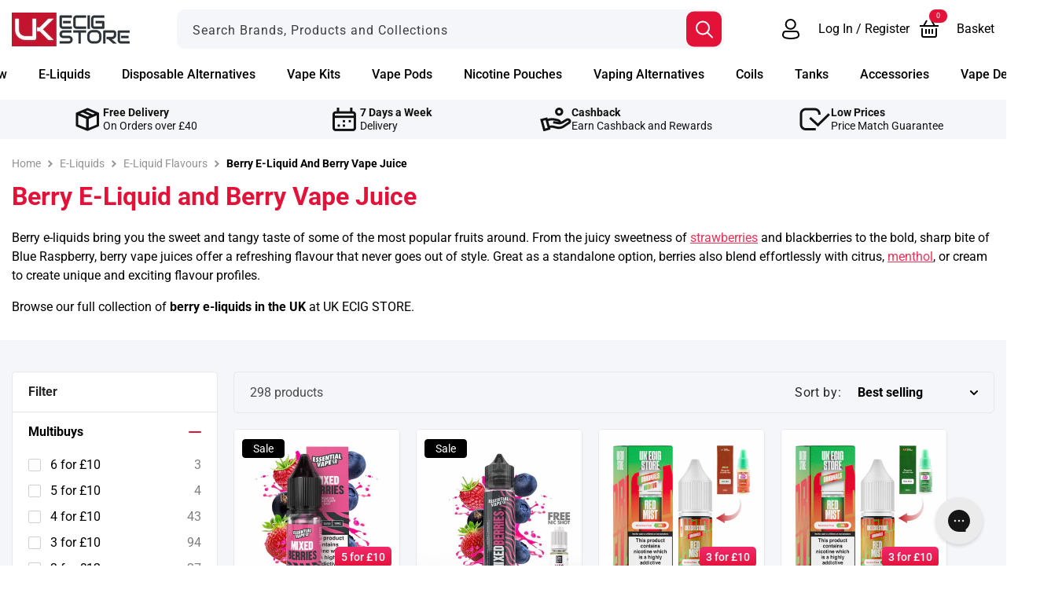

--- FILE ---
content_type: text/css
request_url: https://www.ukecigstore.com/cdn/shop/t/114/assets/component-cart-drawer.css?v=181636219592651169161763742491
body_size: 1585
content:
.drawer{position:fixed;z-index:1000;left:0;top:0;width:100vw;height:100%;display:flex;justify-content:flex-end;background-color:rgba(var(--color-foreground),.5);transition:visibility var(--duration-default) ease}.drawer.active{visibility:visible}.drawer__inner{height:calc(100% - 10rem);margin-top:4rem;margin-right:4rem;margin-left:4rem;width:calc(100vw - 8rem);max-width:72rem;padding:1.5rem 3rem;border-right:0;overflow:hidden;display:flex;flex-direction:column;transform:translate(100%);transition:transform var(--duration-default) ease;border-radius:calc(var(--border-radius-default))}.drawer__inner-empty{height:100%;padding:0 1.5rem;overflow:hidden;display:flex;flex-direction:column}.cart-drawer__warnings{display:flex;flex-direction:column;flex:1;justify-content:center}cart-drawer.is-empty .drawer__inner{display:grid;grid-template-rows:1fr;align-items:center;padding:0}cart-drawer.is-empty .drawer__header{display:none}cart-drawer:not(.is-empty) .cart-drawer__warnings,cart-drawer:not(.is-empty) .cart-drawer__collection{display:none}.cart-drawer__warnings--has-collection .cart__login-title{margin-top:2.5rem}.drawer.active .drawer__inner{transform:translate(0)}.drawer__header{position:relative;padding:1.5rem 0 0;display:flex;justify-content:space-between;align-items:center}.drawer__heading{margin:0}.drawer__close{background-color:transparent;border:0;border-radius:0;color:rgba(var(--primary-color));display:flex;align-items:center;justify-content:center;cursor:pointer;padding:0;z-index:5;width:auto;position:fixed;top:3rem;right:3rem;transition:all .5s ease-in-out}.drawer__close:after{content:"";position:absolute;top:-.2rem;left:-.2rem;width:3.4rem;height:3.4rem;border-radius:50%;box-shadow:0 0 0 .2rem rgba(var(--primary-color));transition:all .3s ease-in-out;opacity:0}.drawer__close:hover:after{opacity:1;transition:all .1.5s ease-in-out}.cart-drawer__warnings .drawer__close{right:3rem}.drawer__close .svg-wrapper{height:3rem;width:3rem}.drawer__contents{flex-grow:1;display:flex;flex-direction:column}.drawer__footer{border-top:.1rem solid rgba(var(--color-foreground),.2);padding:1.5rem 0}cart-drawer-items.is-empty+.drawer__footer{display:none}.drawer__footer>details{margin-top:-1.5rem;border-bottom:.1rem solid rgba(var(--color-foreground),.2)}.drawer__footer>details[open]{padding-bottom:1.5rem}.drawer__footer summary{display:flex;position:relative;line-height:1;padding:1.5rem 2.8rem 1.5rem 0}.drawer__footer>details+.cart-drawer__footer{padding-top:1.5rem}cart-drawer{position:fixed;top:0;left:0;width:100vw;height:100%}.cart-drawer__overlay{position:fixed;top:0;right:0;bottom:0;left:0}.cart-drawer__overlay:empty{display:block}.cart-drawer__form{flex-grow:1;display:flex;flex-wrap:wrap}.cart-drawer__collection{margin:0 2.5rem 1.5rem}.cart-drawer .drawer__cart-items-wrapper{flex-grow:1}.cart-drawer .cart-items,.cart-drawer tbody{display:block;width:100%}.cart-drawer .cart-items{padding-top:3rem;margin-top:1rem;border-top:.1rem solid rgba(var(--color-grey-dark))}.cart-drawer thead{display:inline-table;width:100%}cart-drawer-items{overflow:auto;flex:1}@media screen and (max-height: 650px){cart-drawer-items{overflow:visible}.drawer__inner{overflow:scroll}}.cart-drawer .cart-item{display:flex;flex-direction:row;gap:3rem;margin-bottom:0;align-items:flex-start;margin-bottom:3rem}.cart-drawer .cart-item:last-child{margin-bottom:2.5rem}@media screen and (min-width: 750px){.cart-drawer .cart-item__info{width:calc(100% - 10rem)}}.cart-drawer .cart-item__image{border-radius:var(--border-radius-default);border:.1rem solid rgba(var(--color-foreground),.2)}.cart-drawer .cart-items thead{margin-bottom:.5rem}.cart-drawer .cart-items thead th:first-child,.cart-drawer .cart-items thead th:last-child{width:0;padding:0}.cart-drawer .cart-items thead th:nth-child(2){width:50%;padding-left:0}.cart-drawer .cart-items thead tr{display:table-row;margin-bottom:0}.cart-drawer .cart-items th{border-bottom:.1rem solid rgba(var(--color-foreground),.08)}.cart-drawer .cart-item:last-child{margin-bottom:1.5rem}.cart-drawer .cart-item .loading__spinner{right:5px;padding-top:0}.cart-drawer .cart-item>td+td{padding-left:1rem}.cart-drawer .cart-item__details{width:auto;grid-column:2 / 4}.cart-item__details>*{max-width:100%}.cart-drawer .cart-item__name{font-size:1.6rem;font-weight:700}.cart-drawer .cart-item__totals-wrapper{max-width:100%;display:flex;flex-direction:column;width:100%;margin-top:2rem;justify-content:space-between;align-items:center}@media screen and (min-width: 750px){.cart-drawer .cart-item__totals-wrapper{flex-direction:row}}.cart-drawer .cart-drawer .cart-item__error{margin-top:0}.cart-drawer .cart-item__totals.right{order:0}.cart-drawer .cart-item__totals{pointer-events:none;display:flex;align-items:flex-start;justify-content:center}.cart-drawer.cart-drawer .cart-item__price-wrapper>*:only-child{margin-top:0}.cart-drawer .cart-item__price-wrapper .cart-item__discounted-prices{display:flex;flex-direction:row;gap:.6rem}.cart-drawer .unit-price{margin-top:.6rem}.cart-drawer .cart-items .cart-item__quantity{padding-top:0;grid-column:2 / 5}@media screen and (max-width: 749px){.cart-drawer .cart-item cart-remove-button{margin-left:0}}.cart-drawer__footer>*+*{margin-top:1rem}.cart-drawer .totals{justify-content:space-between}.cart-drawer .price{line-height:1}.cart-drawer .tax-note{margin:1.2rem 0 2rem auto;text-align:left;font-size:1.3rem;color:rgba(var(--color-foreground),.6)}.cart-drawer .product-option dd{word-break:break-word}.cart-drawer details[open]>summary .icon-caret{transform:rotate(180deg)}.cart-drawer .cart__checkout-button{max-width:none;margin:0}.button.cart__checkout-button:not([disabled]):hover:after{background-color:0 0 0 calc(var(--buttons-border-width) + var(--border-offset)) rgba(255,255,255,0),0 0 0 calc(var(--buttons-border-width) + 1px) rgb(58 98 28)}.drawer__footer .cart__dynamic-checkout-buttons{max-width:100%}.drawer__footer #dynamic-checkout-cart ul{flex-wrap:wrap!important;flex-direction:row!important;margin:.5rem -.5rem 0 0!important;gap:.5rem}.drawer__footer [data-shopify-buttoncontainer]{justify-content:flex-start}.drawer__footer #dynamic-checkout-cart ul>li{flex-basis:calc(50% - .5rem)!important;margin:0!important}.drawer__footer #dynamic-checkout-cart ul>li:only-child{flex-basis:100%!important;margin-right:.5rem!important}@media screen and (min-width: 750px){.drawer__footer #dynamic-checkout-cart ul>li{flex-basis:calc(100% / 3 - .5rem)!important;margin:0!important}.drawer__footer #dynamic-checkout-cart ul>li:first-child:nth-last-child(2),.drawer__footer #dynamic-checkout-cart ul>li:first-child:nth-last-child(2)~li,.drawer__footer #dynamic-checkout-cart ul>li:first-child:nth-last-child(4),.drawer__footer #dynamic-checkout-cart ul>li:first-child:nth-last-child(4)~li{flex-basis:calc(50% - .5rem)!important}}cart-drawer-items::-webkit-scrollbar{width:3px}cart-drawer-items::-webkit-scrollbar-thumb{background-color:rgba(var(--color-foreground),.7);border-radius:100px}cart-drawer-items::-webkit-scrollbar-track-piece{margin-top:31px}.cart-drawer .quantity-popover-container{padding:0}.cart-drawer .quantity-popover__info.global-settings-popup{transform:translateY(0);top:100%}.cart-drawer .cart-item__error{margin-top:.8rem}.cart-drawer .quantity-popover__info+.cart-item__error{margin-top:.2rem}@media screen and (min-width: 750px){.cart-drawer .cart-item__quantity--info quantity-popover>*{padding-left:0}.cart-drawer .cart-item__error{margin-left:0}}.cart-drawer .button:after{box-shadow:none;font-size:1.6rem}.cart-drawer .totals__total-value{font-size:1.6rem;font-weight:700}.cta__wrapper{display:grid;grid-template-columns:20rem 1fr;gap:2rem;align-items:flex-end}@media screen and (max-width: 749px){.drawer__inner{height:calc(100% - 12rem);margin-top:2rem;margin-right:2rem;margin-left:2rem;width:calc(100vw - 4rem);padding:1.5rem}.drawer__header{padding-top:.5rem;margin:0}.drawer__close{top:2rem;right:2rem}.cart-drawer .cart-items{padding-top:2rem}.cart-drawer .cart-item{gap:1.5rem;margin-bottom:2rem}.cart-drawer .cart-item__image{max-width:8rem}.cart-item__info{width:calc(100% - .8rem)}.cart-drawer .cart-item__totals-wrapper{flex-direction:column;align-items:flex-start;justify-content:space-between;gap:1rem;margin-top:.5rem}.cart-drawer .cart-item__name,.product-option{font-size:1.3rem}.drawer__footer{padding:1rem 0}.cta__wrapper{display:flex;flex-direction:column;gap:1.5rem}.cart-drawer .cart-item__price-wrapper .cart-item__discounted-prices{flex-direction:row}.cart-item__discounted-prices .cart-item__old-price{font-size:1.6rem}.cart-drawer .cart-item__totals{margin-top:.5rem}.cart-drawer quantity-popover{height:4.6rem}.cart-drawer .cart-items .cart-item__quantity{order:1}.cart-drawer .tax-note{display:none}.cart-drawer .totals{margin-bottom:1.5rem}.cart-remove-button .button{background-color:rgba(var(--color-field));color:rgba(var(--color-foreground))}}free-shipping-component{display:block;position:relative;padding:0 0 2rem;margin-top:2rem}free-shipping-component .message{font-size:1.6rem;color:#767676}free-shipping-component .message .amount{font-weight:700}free-shipping-component .progress{position:relative;margin-bottom:.5rem;font-size:0;letter-spacing:0}free-shipping-component .progress_shipping{height:1rem;background-color:#d9d9d9;border-radius:var(--border-radius-large);border:0}free-shipping-component .progress-meter{position:relative;display:block;width:100%;height:100%;transition:width .3s ease;border-radius:var(--border-radius-large)}free-shipping-component .progress.progress-free .progress_shipping{border-color:var(--free-shipping-bg-4)}free-shipping-component .progress.progress-30 .progress_shipping{border-color:var(--free-shipping-bg-1)}free-shipping-component .progress.progress-60 .progress_shipping{border-color:var(--free-shipping-bg-2)}free-shipping-component .progress.progress-100 .progress_shipping{border-color:var(--free_shipping_color3)}free-shipping-component .progress.progress-free .progress-meter{background-color:var(--free-shipping-bg-4)}free-shipping-component .progress.progress-30 .progress-meter{background-color:var(--free-shipping-bg-1)}free-shipping-component .progress.progress-60 .progress-meter{background-color:var(--free-shipping-bg-2)}free-shipping-component .progress.progress-100 .progress-meter{background-color:var(--free-shipping-bg-3)}free-shipping-component .progress .progress-meter{text-align:center;transition:.9s linear;transition-property:width,background-color}@media screen and (max-width: 749px){free-shipping-component{padding:0px 0 .5rem;margin-top:1rem}}
/*# sourceMappingURL=/cdn/shop/t/114/assets/component-cart-drawer.css.map?v=181636219592651169161763742491 */


--- FILE ---
content_type: text/css
request_url: https://www.ukecigstore.com/cdn/shop/t/114/assets/component-collection-hero.css?v=62978513657764246021761570237
body_size: 776
content:
.collection-hero__inner{display:flex;flex-direction:column}.collection-hero--with-image .collection-hero__inner{margin-bottom:0;padding-bottom:2rem}.collection--brand-logo{width:15rem;height:15rem;border:.1rem solid #d8d8d8;border-radius:.5rem;overflow:hidden}.collection--brand-logo img{max-width:100%;max-height:100%}@media screen and (min-width: 750px){.collection-hero.collection-hero--with-image{padding:calc(4rem + var(--page-width-margin)) 0 calc(4rem + var(--page-width-margin));overflow:hidden}.collection-hero--grid{margin-top:2rem;margin-bottom:1rem}.collection-hero--with-image .collection-hero__inner{padding-bottom:0}.collection-hero .collection-hero__title{margin:0}.collection-hero__inner{align-items:center;flex-direction:row;padding-bottom:0}.collection-hero--grid{display:grid;grid-template-columns:repeat(1,1fr);grid-column-gap:2rem;grid-row-gap:1rem;align-items:center}.collection-grid--logo{grid-area:1 / 1 / 3 / 2}.collection-grid--title{grid-area:1 / 2 / 2 / 3;align-self:flex-end}.collection-grid--description{grid-area:2 / 2 / 3 / 3;align-self:flex-start}}.collection-hero__text-wrapper{flex-basis:100%;position:relative}@media screen and (min-width: 750px){.collection-hero .section--heading h1{font-size:calc(var(--font-heading-scale) * 4rem)}.collection-hero{padding-top:0}.collection-hero__inner{align-items:center;flex-direction:column;padding-bottom:0}.collection-list-wrapper .collection-hero{padding-top:3rem}}.collection-hero__title{margin:.5rem 0 1rem;color:rgba(var(--primary-color))}.collection-hero__title+.collection-hero__description{margin-top:1.5rem;margin-bottom:1rem;font-size:1.6rem;line-height:calc(1 + .5 / var(--font-body-scale))}@media screen and (min-width: 750px){.collection-hero__title+.collection-hero__description{font-size:1.6rem;margin-top:2rem;margin-bottom:3rem}.collection-hero--with-image .collection-hero__description{max-width:100%}.collection-hero--grid .collection-hero__description{margin:0}}.collection-hero--with-image .collection-hero__title{margin:0}.collection-hero--with-image .collection-hero__text-wrapper{padding:5rem 0 4rem}.collection-hero__image-container{border:var(--media-border-width) solid rgba(var(--color-foreground),var(--media-border-opacity));border-radius:var(--media-radius);box-shadow:var(--media-shadow-horizontal-offset) var(--media-shadow-vertical-offset) var(--media-shadow-blur-radius) rgba(var(--color-shadow),var(--media-shadow-opacity))}@media screen and (max-width: 749px){.collection-hero__image-container{height:20rem}.collection-hero--grid{display:flex;align-items:center;justify-content:flex-start;flex-wrap:wrap;position:relative}.collection--brand-logo{width:10rem;height:10rem}.collection-hero--grid .collection-hero__title{width:calc(100% - 10rem);padding-left:1rem;margin:0}}@media screen and (min-width: 750px){.collection-hero--with-image .collection-hero__text-wrapper{padding:4rem 2rem 4rem 0;flex-basis:50%}.collection-hero__image-container{align-self:stretch;flex:1 0 50%;margin-left:3rem;min-height:20rem}}.collection_brand--style{background-color:rgba(var(--brand_color_1))}.collection_brand--style .collection-hero__title,.collection_brand--style .collection-hero__description{color:rgba(var(--brand_color_2))}.custom-collection-submenu{background-color:rgba(var(--brand_color_3))}.collection-submenu--inner{display:grid;grid-template:repeat(1,auto) / repeat(4,1fr);align-items:center;justify-content:space-between;gap:1rem}@media screen and (max-width: 749px){.custom-collection-submenu{display:flex;justify-content:space-between;overflow-x:auto;overflow-y:hidden;flex-direction:row;scroll-snap-type:x mandatory;align-items:start;position:relative;border-radius:var(--container-radius)}.collection-submenu--inner .button--rounded{width:auto;white-space:nowrap}}.collection-submenu--inner .button--rounded{min-height:calc(3.8rem + var(--buttons-border-width) * 2);background-color:rgba(var(--brand_color_5));color:rgba(var(--brand_color_3))}.brand-styling summary .icon-collapse,.brand-styling summary .icon-expand{color:rgba(var(--brand_color_1))}.brand-styling .facets-vertical-sort{background-color:rgba(var(--brand_color_2))}.brand-styling .facets-container{background-color:rgba(var(--brand_color_2));color:rgba(var(--brand_color_3))}.brand-styling .facets__heading,.brand-styling .facets__summary-label{color:rgba(var(--brand_color_3))}.meta-brand-styling summary .icon-collapse,.meta-brand-styling summary .icon-expand{color:var(--meta-brand_color_1)}.collection_brand--style .breadcrumbs>nav>span,.collection_brand--style .breadcrumbs>nav>a{color:rgba(var(--brand_color_2))}.sub-collection-container{position:relative}.collection-range--item{border-radius:.5rem;overflow:hidden;min-height:9rem;padding:1.5rem}.collection-range--inner{display:flex;flex-direction:row;justify-content:space-between;align-items:center;height:100%;text-decoration:none}.collection-range--content{max-width:calc(100% - 7rem);padding-right:1rem}.collection-range--heading,.collection-range--text{margin:0;color:#fff;font-size:1.6rem;line-height:1.3}.collection-range--text{font-size:1.4rem}.collection-range--heading{margin-bottom:.8rem}.collection-range--logo{width:7rem;height:7rem;border-radius:.5rem;background-color:#fff;box-shadow:0 .1rem .2rem #00000080;overflow:hidden}.collection-range--logo img,.collection-range--logo svg{max-width:100%;max-height:100%}.btn--show-more,.btn--show-more-sub{max-width:fit-content;width:100%;border-radius:20vw;color:rgba(var(--color-foreground));background-color:#f4f6f9;font-size:1.6rem;text-align:center;margin:auto;padding:1rem 3rem;line-height:1;cursor:pointer;z-index:2;position:absolute;bottom:-2rem;left:50%;transform:translate(-50%,10px)}@media screen and (min-width: 750px){.sub-collection-range{display:grid;grid-template-columns:1fr 1fr 1fr 1fr;grid-template-rows:1fr 1fr;gap:1rem;margin-bottom:2rem;margin-top:1rem}.collection__description{margin-top:1rem}.collection-hero--grid .collection__description{margin:0}.btn--show-more,.btn--show-more-sub,.peek-shadow-block.peek-show{display:none}}@media screen and (max-width: 749px){.collection-hero__title{margin:0}.sub-collection-container{padding-bottom:3rem;margin-bottom:5rem}.collection-range--item{margin-bottom:1rem}.collection-hero--grid{display:flex;align-items:center;justify-content:flex-start;flex-wrap:wrap}.collection-hero--grid .collection-grid--description{position:relative}.collection--brand-logo{width:10rem;height:10rem}.collection-hero--grid .collection-hero__title{width:calc(100% - 10rem);padding-left:1rem;margin:0}.collection__description{margin-top:1rem}.sub-collection-range{position:relative;height:24.5rem;overflow:hidden}.peek-shadow-block.peek-show{display:block;width:100%;height:5rem;position:absolute;bottom:0;z-index:2;background:rgb(var(--color-background));background:linear-gradient(180deg,rgba(var(--color-background),0) 20%,rgba(var(--color-background),1) 90%)}.collection-hero__description{position:relative;overflow:hidden;height:13.5rem}.show-more__container{padding-bottom:5rem}}.collection-message{padding:2rem;background:var(--background-color);border-radius:0 var(--border-radius-default) var(--border-radius-default) 0;margin-bottom:3rem;color:var(--accent-color-one);border:.1rem solid var(--accent-color-two);border-left:.5rem solid}.collection-message p{margin-bottom:0;color:inherit}.collection-message__heading{font-size:2rem;color:var(--accent-color-one)}.collection-message .button{margin-top:2rem;background-color:var(--accent-color-one)}.collection-message .button:after{--color-button: var(--accent-color-one) }
/*# sourceMappingURL=/cdn/shop/t/114/assets/component-collection-hero.css.map?v=62978513657764246021761570237 */


--- FILE ---
content_type: text/css
request_url: https://www.ukecigstore.com/cdn/shop/t/114/assets/component-show-more.css?v=5522485872613671651740424228
body_size: -637
content:
.button-show-more {
  padding-left: 0;
  justify-content: flex-start;
  padding: 0 2rem;
  text-decoration: none;
}

.button-show-more,
.button-show-less {
  margin-top: 1.5rem;
}


--- FILE ---
content_type: text/css
request_url: https://www.ukecigstore.com/cdn/shop/t/114/assets/component-pagination.css?v=15176446458701931011740424229
body_size: -244
content:
.pagination-wrapper{margin-top:4rem}@media screen and (min-width: 990px){.pagination-wrapper{margin-top:5rem}}.pagination__list{display:flex;flex-wrap:wrap;justify-content:center}.pagination__list>li{flex:1 0 5rem;max-width:5rem}.pagination__list>.pagination__next,.pagination__list>.pagination__previous{flex:1 0 auto;max-width:fit-content}.pagination__list>li:first-child{margin-right:1rem}.pagination__list>li:last-child{margin-left:1rem}.pagination__item{color:rgb(var(--color-foreground));display:inline-flex;justify-content:center;align-items:center;position:relative;height:5rem;width:100%;padding:0;text-decoration:none;background-color:transparent;font-size:1.6rem;font-weight:700;border-radius:var(--border-radius-default)}a.pagination__item:hover:after{height:.1rem}.pagination__item .icon-caret{height:.6rem}.pagination__item--current:after{height:.1rem}.pagination__item--current{color:#fff;background-color:rgb(var(--primary-color));box-shadow:#0003 0 20px 30px}.pagination__item:not(.pagination__item--current):hover{color:rgb(var(--primary-color))}.pagination__item--next .icon{margin-left:-.2rem;transform:rotate(90deg)}.pagination__item--next:hover .icon{transform:rotate(90deg) scale(1.07)}.pagination__item--prev .icon{margin-right:-.2rem;transform:rotate(-90deg)}.pagination__item--prev:hover .icon{transform:rotate(-90deg) scale(1.07)}.pagination__item-arrow:hover:after{display:none}.brand-styling .pagination__item:not(.pagination__item--current):hover{color:rgba(var(--brand_color_1))}.brand-styling .pagination__item--current{background-color:rgba(var(--brand_color_1))}.meta-brand-styling .pagination__item:not(.pagination__item--current):hover{color:var(--meta-brand_color_1)}.meta-brand-styling .pagination__item--current{background-color:var(--meta-brand_color_1)}
/*# sourceMappingURL=/cdn/shop/t/114/assets/component-pagination.css.map?v=15176446458701931011740424229 */


--- FILE ---
content_type: text/css
request_url: https://www.ukecigstore.com/cdn/shop/t/114/assets/main-collection-bottom-content.css?v=136051086691594582681753705834
body_size: -703
content:
.main-collection-bottom-content {
  padding: 4rem 0;
}
.main-collection-bottom-content__inner {
  padding: 3rem;
  border-radius: 1rem;
  background-color: #fff;
  box-shadow: rgba(0, 0, 0, 0.1) 0px 20px 25px -5px, rgba(0, 0, 0, 0.04) 0px 10px 10px -5px;
}

--- FILE ---
content_type: text/javascript
request_url: https://www.ukecigstore.com/cdn/shop/t/114/assets/theme.js?v=83418423980275813201767180473
body_size: 4818
content:
const addTogglePrevNextBtnsActive=(emblaApi,prevBtn,nextBtn)=>{const togglePrevNextBtnsState=()=>{emblaApi.canScrollPrev()?prevBtn.removeAttribute("disabled"):prevBtn.setAttribute("disabled","disabled"),emblaApi.canScrollNext()?nextBtn.removeAttribute("disabled"):nextBtn.setAttribute("disabled","disabled")};return emblaApi.on("select",togglePrevNextBtnsState).on("init",togglePrevNextBtnsState).on("reInit",togglePrevNextBtnsState),()=>{prevBtn.removeAttribute("disabled"),nextBtn.removeAttribute("disabled")}},addPrevNextBtnsClickHandlers=(emblaApi,prevBtn,nextBtn)=>{const scrollPrev=()=>{emblaApi.scrollPrev()},scrollNext=()=>{emblaApi.scrollNext()};prevBtn.addEventListener("click",scrollPrev,!1),nextBtn.addEventListener("click",scrollNext,!1);const removeTogglePrevNextBtnsActive=addTogglePrevNextBtnsActive(emblaApi,prevBtn,nextBtn);return()=>{removeTogglePrevNextBtnsActive(),prevBtn.removeEventListener("click",scrollPrev,!1),nextBtn.removeEventListener("click",scrollNext,!1)}},createDots=(dots,slider)=>{const dotsArray=[...dots.children];dotsArray.forEach((dot,index)=>{dot.setAttribute("role","button"),dot.setAttribute("aria-label",`Showing Slide ${index+1} of ${dotsArray.length}`)});const updateDots=()=>{const selectedIndex=slider.selectedScrollSnap();dotsArray.forEach((dot,index)=>{dot.classList.toggle("is-selected",index===selectedIndex),dot.setAttribute("aria-label",`Showing Slide ${index+1} of ${dotsArray.length}`)})};slider.on("select",updateDots).on("init",updateDots).on("reInit",updateDots)};class carouselTabs{constructor(){this.tabButtons=document.querySelectorAll(".carousel-toggle"),this.tabContents=document.querySelectorAll(".carousel__component"),this.init()}init(){this.tabButtons&&this.tabContents&&this.addClickListeners()}addClickListeners(){this.tabButtons.forEach(tabBtn=>{tabBtn.addEventListener("click",()=>this.handleTabClick(tabBtn))})}handleTabClick(clickedTab){const tabId=clickedTab.getAttribute("data-id");this.updateActiveStates(clickedTab,tabId)}updateActiveStates(clickedTab,tabId){this.tabButtons.forEach(btn=>btn.classList.remove("active")),clickedTab.classList.add("active"),this.tabContents.forEach(content=>{content.classList.remove("active"),content.id===tabId&&content.classList.add("active")})}}class Accordion{constructor(){this.accordionItems=document.querySelectorAll(".accordion"),this.init()}init(){this.accordionItems.forEach((item,index)=>{const trigger=item.querySelector(".accordion__toggle"),content=item.querySelector(".accordion__content"),isFirstItem=index===0;trigger.setAttribute("aria-expanded",isFirstItem?"true":"false"),content.setAttribute("aria-hidden",isFirstItem?"false":"true"),isFirstItem?(content.style.height=`${content.scrollHeight}px`,item.classList.add("is-open")):content.style.height="0",trigger.addEventListener("click",()=>this.handleClick(item)),trigger.addEventListener("keydown",e=>this.handleKeydown(e))})}handleClick(item){const trigger=item.querySelector(".accordion__toggle"),content=item.querySelector(".accordion__content"),isExpanded=trigger.getAttribute("aria-expanded")==="true";this.accordionItems.forEach(otherItem=>{if(otherItem!==item){const otherTrigger=otherItem.querySelector(".accordion__toggle"),otherContent=otherItem.querySelector(".accordion__content");otherTrigger.setAttribute("aria-expanded","false"),otherContent.setAttribute("aria-hidden","true"),otherContent.style.height="0",otherItem.classList.remove("is-open")}}),trigger.setAttribute("aria-expanded",!isExpanded),content.setAttribute("aria-hidden",isExpanded),content.style.height=isExpanded?"0":`${content.scrollHeight}px`,item.classList.toggle("is-open")}handleKeydown(e){const targetItem=e.target.closest(".accordion");switch(e.key){case"ArrowUp":e.preventDefault();const prev=targetItem.previousElementSibling;prev&&prev.querySelector(".accordion__toggle").focus();break;case"ArrowDown":e.preventDefault();const next=targetItem.nextElementSibling;next&&next.querySelector(".accordion__toggle").focus();break;case"Home":e.preventDefault(),this.accordionItems[0].querySelector(".accordion__toggle").focus();break;case"End":e.preventDefault(),this.accordionItems[this.accordionItems.length-1].querySelector(".accordion__toggle").focus();break}}}class AccordionGlobal{constructor(container){this.container=container,this.controls=this.container.querySelectorAll(".accordion-control"),this.init()}init(){this.controls.forEach(control=>{const content=control.nextElementSibling;content.style.height="0",content.style.overflow="hidden",content.style.transition="height 0.3s ease-in-out",content.style.display="block",control.addEventListener("click",this.toggleAccordion.bind(this,control))})}toggleAccordion(control){const content=control.nextElementSibling,isOpen=control.classList.contains("active");if(this.closeAll(),!isOpen){control.classList.add("active");const contentHeight=content.scrollHeight;content.style.height=contentHeight+"px";const iconWrapper=control.querySelector(".icon-wrapper");iconWrapper&&iconWrapper.classList.add("open")}}closeAll(){this.controls.forEach(control=>{control.classList.remove("active");const content=control.nextElementSibling;content.style.height="0";const iconWrapper=control.querySelector(".icon-wrapper");iconWrapper&&iconWrapper.classList.remove("open")})}openAll(){this.controls.forEach(control=>{control.classList.add("active");const content=control.nextElementSibling;content.style.height=content.scrollHeight+"px";const iconWrapper=control.querySelector(".icon-wrapper");iconWrapper&&iconWrapper.classList.add("open")})}open(index){index>=0&&index<this.controls.length&&this.toggleAccordion(this.controls[index])}}class CarouselInitializer{static mobileBreakpoint=749;static alternativeSliderInstances=new Map;static initCarousels(){const mbNode=document.querySelector(".marketing-bar");if(mbNode){const mbViewportNode=mbNode.querySelector(".marketing-bar--inner"),mbOptions={active:!1,loop:!0,breakpoints:{"(max-width: 768px)":{active:!0,loop:!0}}},marketBar=EmblaCarousel(mbViewportNode,mbOptions,[EmblaCarouselAutoplay()])}document.querySelectorAll(".embla:not(.product-replacement)").forEach(carousel=>{const viewportNode=carousel.querySelector(".embla__viewport"),prevButton=carousel.querySelector(".embla__button--prev"),nextButton=carousel.querySelector(".embla__button--next"),dots=carousel.querySelector(".embla__dots"),loop=carousel.getAttribute("data-loop")==="true",autoplayDelay=parseInt(carousel.getAttribute("data-autoplay-delay"),10)||3e3,showDots=carousel.getAttribute("data-show-dots")==="true",showArrows=carousel.getAttribute("data-show-arrows")==="true",autoplayEnabled=carousel.getAttribute("data-autoplay")==="true",options={active:!0,loop,slidesToScroll:1},autoplayOptions=autoplayEnabled?{delay:autoplayDelay}:null,slider=EmblaCarousel(viewportNode,options,autoplayEnabled?[EmblaCarouselAutoplay(autoplayOptions)]:[]);if(showArrows&&prevButton&&nextButton){const removePrevNextHandlers=addPrevNextBtnsClickHandlers(slider,prevButton,nextButton);slider.on("destroy",removePrevNextHandlers)}showDots&&dots&&(viewportNode.querySelectorAll(".embla__slide").forEach(()=>{const dot=document.createElement("button");dot.classList.add("embla__dot"),dots.appendChild(dot)}),[...dots.children].forEach((dot,index)=>{dot.addEventListener("click",()=>slider.scrollTo(index))}),createDots(dots,slider))}),document.querySelectorAll(".sub-collection-wrapper").forEach(carousel=>{const viewportNode=carousel.querySelector(".sub-collection-wrapper__inner"),prevButton=carousel.querySelector(".embla__button--prev"),nextButton=carousel.querySelector(".embla__button--next");if(!viewportNode)return;const options={align:"start",containScroll:"trimSnaps",dragFree:!0,draggable:!0,loop:!1,breakpoints:{"(max-width: 749px)":{slidesToShow:2},"(min-width: 750px)":{slidesToShow:"auto"}}},slider=EmblaCarousel(viewportNode,options);if(prevButton&&nextButton){const removePrevNextHandlers=addPrevNextBtnsClickHandlers(slider,prevButton,nextButton);slider.on("destroy",removePrevNextHandlers)}const scrollToActive=()=>{viewportNode.querySelectorAll("li").forEach((slide,index)=>{slide.querySelector(".active")&&slider.scrollTo(index)})};slider.on("init",scrollToActive),slider.on("reInit",scrollToActive)}),this.initProductAlternativeSliders()}static initProductAlternativeSliders(){document.querySelectorAll(".alternative-products--items").forEach(slider=>{const enableSliderMobile=slider.getAttribute("data-slider-mobile")==="true",enableSliderDesktop=slider.getAttribute("data-slider-desktop")==="true";(enableSliderMobile||enableSliderDesktop)&&this.initializeAlternativeSlider(slider,enableSliderMobile,enableSliderDesktop)})}static initializeAlternativeSlider(slider,enableSliderMobile,enableSliderDesktop){if(this.alternativeSliderInstances.has(slider))return;const viewportNode=slider.querySelector(".embla__viewport");if(!viewportNode)return;const loop=slider.getAttribute("data-loop")==="true",showArrows=slider.getAttribute("data-show-arrows")==="true",showDots=slider.getAttribute("data-show-dots")==="true",autoplay=slider.getAttribute("data-autoplay")==="true",slidesPerView=parseInt(slider.getAttribute("data-slides-per-view"),10)||1,desktopSlidesPerView=parseInt(slider.getAttribute("data-desktop-slides-per-view"),10)||slidesPerView||3;let options={};enableSliderMobile&&enableSliderDesktop?options={active:!0,loop,dragFree:!1,containScroll:"trimSnaps",slidesToScroll:2,slidesToShow:desktopSlidesPerView}:enableSliderMobile&&!enableSliderDesktop?options={active:!1,loop,dragFree:!1,containScroll:"trimSnaps",slidesToScroll:2,breakpoints:{[`(max-width: ${this.mobileBreakpoint}px)`]:{active:!0,loop,slidesToShow:slidesPerView}}}:!enableSliderMobile&&enableSliderDesktop&&(options={active:!0,loop,dragFree:!1,containScroll:"trimSnaps",slidesToScroll:2,slidesToShow:desktopSlidesPerView,breakpoints:{[`(max-width: ${this.mobileBreakpoint}px)`]:{active:!1}}});const emblaApi=EmblaCarousel(viewportNode,options,autoplay?[EmblaCarouselAutoplay({delay:3e3})]:[]);if(this.alternativeSliderInstances.set(slider,emblaApi),showArrows){const prevButton=slider.querySelector(".embla__button--prev"),nextButton=slider.querySelector(".embla__button--next");if(prevButton&&nextButton){const removePrevNextHandlers=addPrevNextBtnsClickHandlers(emblaApi,prevButton,nextButton);emblaApi.on("destroy",removePrevNextHandlers)}}if(showDots){const dots=slider.querySelector(".embla__dots");if(dots){const slideCount=viewportNode.querySelectorAll(".embla__slide").length;for(let i=0;i<slideCount;i++){const dot=document.createElement("button");dot.classList.add("embla__dot"),dots.appendChild(dot)}[...dots.children].forEach((dot,index)=>{dot.addEventListener("click",()=>emblaApi.scrollTo(index))}),createDots(dots,emblaApi)}}}}class NavigationIndicator{constructor(){this.container=document.querySelector(".nav--menu"),this.container&&(this.activeLink=this.container.querySelector(".nav--link.active")||this.container.querySelector(".nav--link"),this.init())}init(){this.update(this.activeLink),this.container.addEventListener("click",e=>this.handleClick(e))}update(el){this.container.style.setProperty("--width",`${el.getBoundingClientRect().width}px`),this.container.style.setProperty("--offset",`${el.offsetLeft}px`)}handleClick(e){e.target.classList.contains("nav--link")&&(this.container.querySelectorAll(".nav--link").forEach(link=>{link.classList.remove("active")}),e.target.classList.add("active"),this.update(e.target))}}class TabNavigation{constructor(){this.tabList=document.querySelector(".nav--menu"),this.tabs=document.querySelectorAll(".tab--link"),this.panels=document.querySelectorAll(".tab--panel"),this.scrollSpyEnabled=!1,this.scrollSpyObserver=null,this.navigationIndicator=null,this.tabList&&this.tabs.length&&this.panels.length&&this.init()}init(){this.addEventListeners(),this.initScrollSpy(),this.initNavigationIndicator()}addEventListeners(){this.tabs.forEach(tab=>{tab.addEventListener("click",e=>{e.preventDefault(),this.switchTab(tab)})})}switchTab(selectedTab){const targetId=selectedTab.getAttribute("data-tab");this.tabs.forEach(tab=>{tab.classList.remove("active"),tab===selectedTab&&tab.classList.add("active")}),this.panels.forEach(panel=>{panel.classList.remove("active"),panel.style.display="none",panel.id===`panel-${targetId}`&&(panel.classList.add("active"),panel.style.display="")}),this.updateNavigationIndicator(selectedTab)}switchTabById(dataId){const targetTab=Array.from(this.tabs).find(tab=>tab.getAttribute("data-tab")===dataId);targetTab&&this.switchTab(targetTab)}initScrollSpy(){this.scrollSpyEnabled||(this.scrollSpyEnabled=!0,this.setupScrollSpy())}setupScrollSpy(){const options={root:null,rootMargin:"-20% 0px -20% 0px",threshold:.1};this.scrollSpyObserver=new IntersectionObserver(entries=>{entries.forEach(entry=>{if(entry.isIntersecting){const tabId=entry.target.id.replace("panel-","");this.updateActiveTabFromScroll(tabId)}})},options),this.panels.forEach(panel=>{this.scrollSpyObserver.observe(panel)})}updateActiveTabFromScroll(tabId){const targetTab=Array.from(this.tabs).find(tab=>tab.getAttribute("data-tab")===tabId);targetTab&&!targetTab.classList.contains("active")&&(this.tabs.forEach(tab=>{tab.classList.remove("active")}),targetTab.classList.add("active"),this.panels.forEach(panel=>{panel.classList.remove("active"),panel.style.display="none",panel.id===`panel-${tabId}`&&(panel.classList.add("active"),panel.style.display="")}),this.updateNavigationIndicator(targetTab))}setScrollSpy(enabled){this.scrollSpyEnabled=enabled,enabled&&!this.scrollSpyObserver?this.setupScrollSpy():!enabled&&this.scrollSpyObserver&&(this.scrollSpyObserver.disconnect(),this.scrollSpyObserver=null)}initNavigationIndicator(){this.tabList&&(this.navigationIndicator=new NavigationIndicator)}updateNavigationIndicator(activeTab){this.navigationIndicator&&activeTab&&this.navigationIndicator.update(activeTab)}}class ScrollToTabNavigation{constructor(){this.scrollButtons=document.querySelectorAll("[data-scroll-to-tab]"),this.tabNavigation=null,this.scrollButtons.length&&this.init()}init(){this.waitForTabNavigation()}waitForTabNavigation(){document.querySelectorAll(".tab--panel").length>0?(this.tabNavigation=new TabNavigation,this.addEventListeners()):setTimeout(()=>this.waitForTabNavigation(),100)}addEventListeners(){this.scrollButtons.forEach(button=>{button.addEventListener("click",e=>{e.preventDefault(),this.handleScrollToTab(button)})})}handleScrollToTab(button){const targetId=button.getAttribute("data-scroll-to-tab"),targetPanel=document.getElementById(`panel-${targetId}`);if(!targetPanel){console.warn(`Panel with ID "panel-${targetId}" not found`);return}this.tabNavigation&&(this.tabNavigation.setScrollSpy(!1),this.tabNavigation.switchTabById(targetId)),this.scrollToElement(targetPanel,button),setTimeout(()=>{this.tabNavigation&&this.tabNavigation.setScrollSpy(!0)},1e3)}scrollToElement(element,triggerButton){const offset=this.getScrollOffset(triggerButton),targetPosition=element.getBoundingClientRect().top+window.pageYOffset-offset;window.scrollTo({top:targetPosition,behavior:"smooth"})}getScrollOffset(triggerButton){const customOffset=triggerButton.getAttribute("data-scroll-offset");return customOffset?parseInt(customOffset,10):200}}class FooterAccordion{constructor(){document.addEventListener("DOMContentLoaded",()=>{this.accordions=document.querySelectorAll(".footer-accordion_item"),this.accordions.length&&this.init()})}init(){this.accordions.forEach(accordion=>{const header=accordion.querySelector(".accordion-footer_header"),content=accordion.querySelector(".accordion-footer_content");header&&content&&header.addEventListener("click",()=>{window.innerWidth<768&&(header.classList.toggle("active"),content.classList.toggle("active"))})})}}class ShowMoreButton{constructor(){this.nav=document.querySelector(".show-more__content"),this.navLink=document.querySelector(".btn--show-more"),this.animateTime=300,this.collapsedHeight=135,this.isExpanded=!1,this.nav&&this.navLink&&this.init()}init(){this.navLink.addEventListener("click",()=>this.toggleHeight())}toggleHeight(){this.isExpanded=!this.isExpanded,this.isExpanded?(this.autoHeightAnimate(this.nav,this.animateTime),document.querySelector(".peek-shadow-block").classList.remove("peek-show"),this.navLink.textContent="Show Less"):(this.nav.style.height=`${this.collapsedHeight}px`,document.querySelector(".peek-shadow-block").classList.add("peek-show"),this.navLink.textContent="Show More")}autoHeightAnimate(element,time){const curHeight=element.offsetHeight;element.style.height="auto";const autoHeight=element.offsetHeight;element.style.height=curHeight+"px",element.style.transition=`height ${time}ms`,requestAnimationFrame(()=>{element.style.height=autoHeight+"px"})}}class QuantitySelector{constructor(){this.quantityLabels=document.querySelectorAll(".multi-buy--option"),this.quantityInput=document.querySelector('[name="quantity"]'),this.quantityLabels.length&&this.quantityInput&&this.init()}init(){const firstLabel=this.quantityLabels[0];if(firstLabel){firstLabel.classList.add("active");const initialQuantity=firstLabel.getAttribute("data-quantity");initialQuantity&&(this.quantityInput.value=initialQuantity)}this.quantityLabels.forEach(label=>{label.addEventListener("click",e=>{e.preventDefault(),this.handleClick(label)})})}handleClick(clickedLabel){if(!clickedLabel)return;this.quantityLabels.forEach(label=>{label.classList.remove("active")}),clickedLabel.classList.add("active");const selectedQuantity=clickedLabel.getAttribute("data-quantity");if(selectedQuantity&&this.quantityInput){this.quantityInput.value=selectedQuantity;const event=new Event("change",{bubbles:!0});this.quantityInput.dispatchEvent(event)}}}class CopyToClipboard{constructor(){this.init()}init(){this.addEventListeners(),this.observeDOMChanges()}addEventListeners(){document.querySelectorAll(".copy-content").forEach(element=>{element.addEventListener("click",e=>this.handleCopyClick(e))})}observeDOMChanges(){new MutationObserver(mutations=>{mutations.forEach(mutation=>{mutation.type==="childList"&&mutation.addedNodes.forEach(node=>{node.nodeType===Node.ELEMENT_NODE&&(node.classList&&node.classList.contains("copy-content")&&node.addEventListener("click",e=>this.handleCopyClick(e)),node.querySelectorAll(".copy-content").forEach(element=>{element.addEventListener("click",e=>this.handleCopyClick(e))}))})})}).observe(document.body,{childList:!0,subtree:!0})}async handleCopyClick(e){e.preventDefault();const element=e.currentTarget,textToCopy=this.getTextToCopy(element);if(!textToCopy){this.showFeedback(element);return}try{await this.copyToClipboard(textToCopy),this.showFeedback(element)}catch(error){console.error("Failed to copy text:",error),this.showFeedback(element)}}getTextToCopy(element){return element.getAttribute("data-copy-content")}async copyToClipboard(text){navigator.clipboard&&window.isSecureContext?await navigator.clipboard.writeText(text):this.fallbackCopyToClipboard(text)}fallbackCopyToClipboard(text){const textArea=document.createElement("textarea");textArea.value=text,textArea.style.position="fixed",textArea.style.left="-999999px",textArea.style.top="-999999px",document.body.appendChild(textArea),textArea.focus(),textArea.select();try{document.execCommand("copy")}catch(error){throw console.error("Fallback copy failed:",error),error}finally{document.body.removeChild(textArea)}}showFeedback(element){const feedbackElement=element.querySelector(".copy-feedback");if(feedbackElement){feedbackElement.classList.remove("hidden");const copyClipboardElement=element.querySelector(".copy-clipboard");copyClipboardElement&&copyClipboardElement.classList.add("hidden"),setTimeout(()=>{feedbackElement.classList.add("hidden"),copyClipboardElement&&copyClipboardElement.classList.remove("hidden")},1500)}}}document.addEventListener("DOMContentLoaded",function(){document.querySelectorAll(".section-accordion").forEach(container=>{new AccordionGlobal(container)})});function ActionDropdown(){const searchToggle=document.querySelector(".js-search_toggle"),siteHeader=document.querySelector(".header"),search=document.querySelector(".header__search");let initialHeaderHeight=null;function closeSearch(e){!search.contains(e.target)&&!searchToggle.contains(e.target)&&(search.classList.remove("search_active"),siteHeader.style.minHeight="",siteHeader.style.height="",document.removeEventListener("click",closeSearch))}var fn={init:function(){searchToggle&&siteHeader&&search&&(initialHeaderHeight=siteHeader.offsetHeight,searchToggle.addEventListener("click",fn.toggleSearch))},toggleSearch:function(e){e.preventDefault(),search.classList.contains("search_active")?(search.classList.remove("search_active"),siteHeader.style.minHeight="",siteHeader.style.height="",document.removeEventListener("click",closeSearch)):(search.classList.add("search_active"),document.addEventListener("click",closeSearch))}};return fn.init(),fn}document.addEventListener("DOMContentLoaded",function(){ActionDropdown()});class HashScrollHandler{constructor(){this.scrollOffset=200,this.maxRetries=5,this.retryDelay=100,this.init()}init(){setTimeout(()=>{this.handleHashChange()},100),window.addEventListener("hashchange",()=>this.handleHashChange())}handleHashChange(){const hash=window.location.hash;hash&&this.scrollToElement(hash)}scrollToElement(hash,retryCount=0){const elementId=hash.replace("#",""),element=document.getElementById(elementId);element?requestAnimationFrame(()=>{let elementPosition=0,currentElement=element;for(;currentElement;)elementPosition+=currentElement.offsetTop,currentElement=currentElement.offsetParent;const offsetPosition=Math.max(0,elementPosition-this.scrollOffset);"scrollBehavior"in document.documentElement.style?window.scrollTo({top:offsetPosition,behavior:"smooth"}):this.smoothScrollTo(offsetPosition)}):retryCount<this.maxRetries&&setTimeout(()=>{this.scrollToElement(hash,retryCount+1)},this.retryDelay)}smoothScrollTo(targetPosition){const startPosition=window.pageYOffset,distance=targetPosition-startPosition,duration=800;let startTime=null;const animation=currentTime=>{startTime===null&&(startTime=currentTime);const timeElapsed=currentTime-startTime,progress=Math.min(timeElapsed/duration,1),easeInOutCubic=progress<.5?4*progress*progress*progress:1-Math.pow(-2*progress+2,3)/2,currentPosition=startPosition+distance*easeInOutCubic;window.scrollTo(0,currentPosition),progress<1&&requestAnimationFrame(animation)};requestAnimationFrame(animation)}}class StickySection{constructor(){this.stickyElements=document.querySelectorAll(".section--sticky"),this.scrollOffset=0,this.elementPositions=new Map,this.init()}init(){if(this.stickyElements.length===0)return;this.cacheElementPositions(),this.handleScroll();let ticking=!1;window.addEventListener("scroll",()=>{ticking||(window.requestAnimationFrame(()=>{this.handleScroll(),ticking=!1}),ticking=!0)});let resizeTimer;window.addEventListener("resize",()=>{clearTimeout(resizeTimer),resizeTimer=setTimeout(()=>{this.cacheElementPositions(),this.handleScroll()},100)})}cacheElementPositions(){this.stickyElements.forEach(element=>{const wasSticky=element.classList.contains("is-sticky");wasSticky&&(element.classList.remove("is-sticky"),element.offsetHeight);const rect=element.getBoundingClientRect(),scrollTop=window.pageYOffset||document.documentElement.scrollTop,absoluteTop=rect.top+scrollTop;this.elementPositions.set(element,absoluteTop),wasSticky&&element.classList.add("is-sticky")})}handleScroll(){const scrollTop=window.pageYOffset||document.documentElement.scrollTop;this.stickyElements.forEach(element=>{const elementTop=this.elementPositions.get(element);if(elementTop===void 0){this.cacheElementPositions();return}const shouldBeSticky=scrollTop>=elementTop-this.scrollOffset,isCurrentlySticky=element.classList.contains("is-sticky");shouldBeSticky&&!isCurrentlySticky?element.classList.add("is-sticky"):!shouldBeSticky&&isCurrentlySticky&&element.classList.remove("is-sticky")})}}class Themejs{static init(){CarouselInitializer.initCarousels(),new carouselTabs,new Accordion,new TabNavigation,new ScrollToTabNavigation,new FooterAccordion,new ShowMoreButton,new QuantitySelector,new CopyToClipboard,new HashScrollHandler,new StickySection,this.initStandaloneNavigationIndicator()}static initStandaloneNavigationIndicator(){document.querySelectorAll(".tab--link").length>0||new NavigationIndicator}}Themejs.init();
//# sourceMappingURL=/cdn/shop/t/114/assets/theme.js.map?v=83418423980275813201767180473
